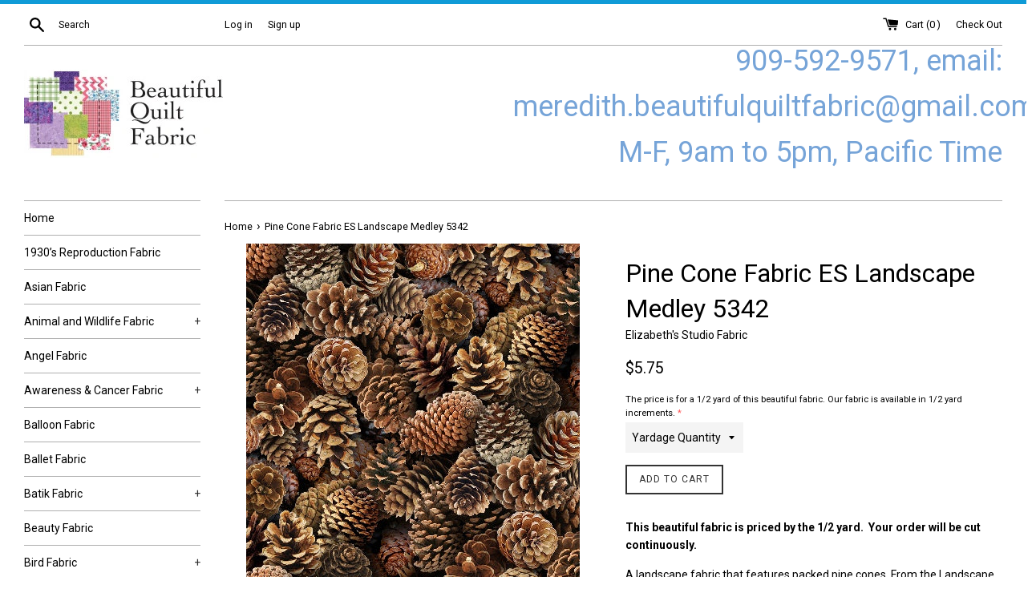

--- FILE ---
content_type: text/javascript
request_url: https://beautifulquiltfabric.net/cdn/shop/t/4/assets/shopstorm-apps.js?v=22040606910071025041516051854
body_size: -676
content:
$.each($('.product-customizer-options select option:contains("$")'),function(){$(this).text($(this).text().split("(+")[0])}),typeof shopstorm!="undefined"&&typeof shopstorm.apps!="undefined"&&typeof shopstorm.apps.productCustomizer!="undefined"&&(shopstorm.apps.productCustomizer.preventDuplicateFormSubmissions=!0);
//# sourceMappingURL=/cdn/shop/t/4/assets/shopstorm-apps.js.map?v=22040606910071025041516051854
